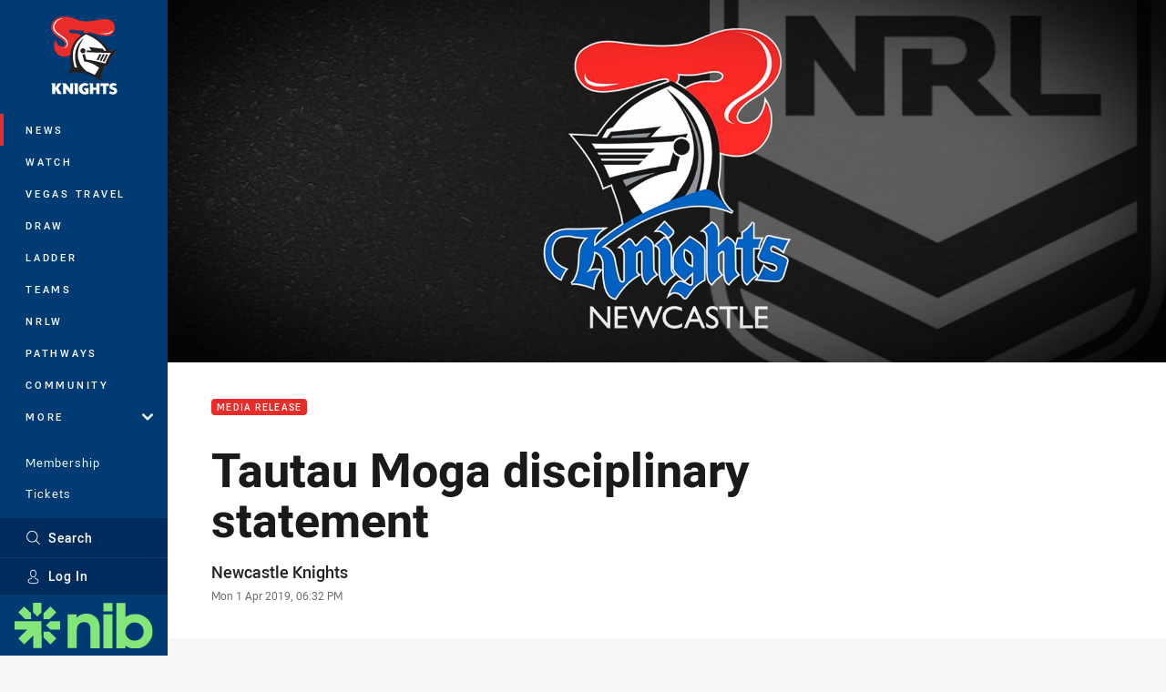

--- FILE ---
content_type: text/html; charset=utf-8
request_url: https://www.google.com/recaptcha/api2/aframe
body_size: 185
content:
<!DOCTYPE HTML><html><head><meta http-equiv="content-type" content="text/html; charset=UTF-8"></head><body><script nonce="VKWG5FrwHu2kFbKKREkScg">/** Anti-fraud and anti-abuse applications only. See google.com/recaptcha */ try{var clients={'sodar':'https://pagead2.googlesyndication.com/pagead/sodar?'};window.addEventListener("message",function(a){try{if(a.source===window.parent){var b=JSON.parse(a.data);var c=clients[b['id']];if(c){var d=document.createElement('img');d.src=c+b['params']+'&rc='+(localStorage.getItem("rc::a")?sessionStorage.getItem("rc::b"):"");window.document.body.appendChild(d);sessionStorage.setItem("rc::e",parseInt(sessionStorage.getItem("rc::e")||0)+1);localStorage.setItem("rc::h",'1768482905864');}}}catch(b){}});window.parent.postMessage("_grecaptcha_ready", "*");}catch(b){}</script></body></html>